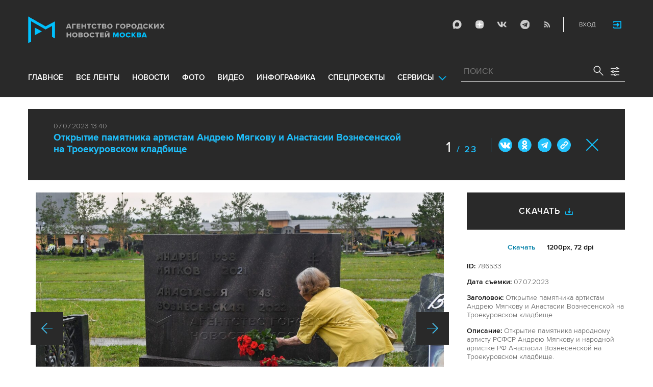

--- FILE ---
content_type: text/html; charset=utf-8
request_url: https://www.mskagency.ru/photobank/786533
body_size: 14451
content:
<!DOCTYPE html>
<html xmlns="http://www.w3.org/1999/xhtml" xml:lang="ru" lang="ru">
<head>
  <title>Агентство городских новостей «Москва» - Фотобанк</title>
  <link href="/favicon.ico" rel="icon" type="image/x-icon"/>
  <meta http-equiv="Content-Language" content="ru"/>

  <meta name="title" content="Агентство городских новостей «Москва» - Фотобанк">

    <link rel="canonical" href="https://www.mskagency.ru/photobank/786533"/>



  <meta charset="utf-8">
  <meta http-equiv="X-UA-Compatible" content="IE=edge">
  <meta name="author" content="">


  <meta name="viewport" content="width=device-width, initial-scale=1.0, user-scalable=0">
  <meta http-equiv="Content-Type" content="text/html; charset=utf-8" />
  <meta name="format-detection" content="telephone=no" />

    <link rel="preload" href="/fonts/ProximaNova-Regular.woff2" as="font" type="font/woff" crossorigin="anonymous">
    <link rel="preload" href="/fonts/ProximaNova-Semibold.woff2" as="font" type="font/woff" crossorigin="anonymous">
    <link rel="preload" href="/fonts/ProximaNova-Bold.woff2" as="font" type="font/woff" crossorigin="anonymous">
    
    <link as="style" href="/css/fonts.css?v=1769540713" rel="preload" />
    <link rel="stylesheet" href="/css/fonts.css?v=1769540713" />
    <link as="style" href="/css/style_19.css?v=1769540713" rel="preload" />
    <link rel="stylesheet" href="/css/style_19.css?v=1769540713" />

    <link rel="stylesheet" href="/css/adaptive_1280.css?v=1769540713" />


  <link rel="stylesheet" type="text/css" href="/js_19/slick/slick.css"/>
  <link rel="stylesheet" type="text/css" href="/js_19/jquery.modal/jquery.modal.css"/>

  <script src="/js_19/jquery-3.4.1.min.js?v=1769540713" type="text/javascript"></script>
  <script src="/js_19/jquery.maskedinput.min.js?v=1769540713"></script>
  <script src="/js_19/slick/slick.min.js?v=1769540713" type="text/javascript"></script>
  <script src="/js_19/infinite-scroll.pkgd.min.js?v=1769540713" type="text/javascript"></script>
  <script src="/js_19/jquery.modal/jquery.modal.js?v=1769540713" type="text/javascript"></script>
  <script src="/js_19/scripts.js?v=1769540713" type="text/javascript"></script>


  <link rel="stylesheet" href="/css/jcarousel-tango-skin.css" type="text/css" media="all" />

  <script src="/js/jquery.cookie.js?v=1769540713" type="text/javascript"></script>
  <script src="/js/jquery.ac.js?v=1769540713" type="text/javascript"></script>
  <script type="text/javascript" src="/js/jquery.form-v20140218.min.js?v=1769540713"></script>

  <!--<script src="/js/handlebars.runtime.js?v=1769540713" type="text/javascript"></script>-->
  <script src="/js/handlebars.js?v=1769540713" type="text/javascript"></script>


    <script src="/js/mustache.js?v=1769540713" type="text/javascript"></script>

  <!--<script type="text/javascript" src="/fancybox/jquery.fancybox-1.3.4.js"></script>
  <link rel="stylesheet" href="/fancybox/jquery.fancybox-1.3.4.css" type="text/css" media="screen" />//-->

  <link rel="stylesheet" href="/fancybox2/jquery.fancybox.css" type="text/css" media="screen" />
  <script type="text/javascript" src="/fancybox2/jquery.fancybox.pack.js?v=1769540713"></script>
  <link rel="stylesheet" href="/fancybox2/jquery.fancybox_popup.css" type="text/css" media="screen" />



  <script src="/js/main.js?v=1769540713" type="text/javascript"></script>


    <script src="/js/mediaDownloadIntroduceCl.js?v=1769540713"></script>
  <script type="text/javascript" src="/js/lib/period_picker/jquery.periodpicker.full.min.js?v=1769540713"></script>
  <link rel="stylesheet" href="/js/lib/period_picker//jquery.periodpicker.css" type="text/css" media="all" />

  <script type="text/javascript" src="/js/select2/js/select2.js?v=1769540713"></script>
  <script type="text/javascript" src="/js/select2/js/i18n/ru.js?v=1769540713"></script>
  <link rel="stylesheet" href="/js/select2/css/select2.css" type="text/css" media="all" />


  <script type="text/javascript" src="/js/jquery.query-object.js?v=1769540713"></script>


  <script src="/js/windows.js?v=1769540713"></script>


  <!--<script type="text/javascript" src="/js/auth/jquery.maskedinput-1.2.2.min.js"></script>-->
  <script type="text/javascript" src="/js/auth/jquery.s-bvalidator-yc.js?v=1769540713"></script>
  <script type="text/javascript" src="/js/auth/s-validate.options.js?v=1769540713"></script>
  <script type="text/javascript" src="/js/auth/modifier.js?v=1769540713"></script>






</head>

<body class="stretch">
  <header class="stretch">
  <div class="inside">
    <a class="mobile-menu-button">Меню</a>
    <a class="mobile-search-button">Поиск</a>
    <a class="mobile-social-button">Мы в соцсетях</a>
    <a href="/" class="logo" title="Агентство городских новостей «Москва»">Агентство городских новостей «Москва»</a>

    <div id="AuthBar" class="auth">
  <div id="login-popup-container"></div>
  <div id="infobar-container"></div>
</div>
<script>
    $.get( "/user/infobar_xhr", function(data) {
        $('#infobar-container').html(data)
    });
</script>


    <div class="social">
      <a href="https://max.ru/moscownewsagency" class="max" target="_blank">Max</a>
<a href="https://dzen.ru/mskagency" class="dzen" target="_blank">ДЗЭН</a>
<a href="https://vk.com/mskagency" class="vk" target="_blank">Vkontakte</a>
<a href="https://t.me/moscownewsagency" class="tg" target="_blank">Telegram</a>
<a href="/rss2" class="rss">RSS</a>

    </div>

    <div class="search-open">
      <a class="search-open__button"></a>
    </div>
    <div class="clear"></div>

    <div class="menu-container">
      <div class="menu">
  <ul class="topmenu">

    <li class="menu-1-item"><a href="/" rel='home'>Главное</a> </li>
    <li class="menu-1-item"><a href="/lenta" rel='all' data-ftype="all">все ленты</a> </li>
    <li class="menu-1-item"><a href="/lenta?type=text" rel='text' data-ftype="text">новости</a></li>
    <li class="menu-1-item"><a href="/lenta?type=photo" rel='photo' data-ftype="photo">фото</a></li>
    <li class="menu-1-item"><a href="/lenta?type=video" rel='video' data-ftype="video">видео</a></li>
    <li class="menu-1-item"><a href="/lenta?type=infographics" rel='infographics' data-ftype="infographics">инфографика</a></li>
    <li class="menu-1-item "><a href="/longreads" rel='longreads'>Спецпроекты</a></li>
    <li class="relative">
      <a href="#" class="service_link">Сервисы</a>
      <div class="service_menu_overlay"></div>
      <div class="service_menu">
        <ul>
          <li class="menu-1-item"><a href="/broadcasts/" rel='broadcast'>Трансляции</a></li>
          <li><a href="https://presscenter.mskagency.ru/" target="_blank">Пресс-центр</a></li>
          <li class="menu-1-item"><a href="/show-map" rel='map'>Карта событий</a></li>
          <li class="menu-1-item"><a href="/calendar" rel='calendar'>Календарь</a></li>
          <li class="menu-1-item"><a href="/about/" rel='about'>О нас </a></li>
          <li class="menu-1-item"><a href="/contacts/" rel='contacts'>Контакты</a></li>
        </ul>
      </div>
    </li>
  </ul>
</div>

    </div>

    <div class="search_wrapper">
      
<div class="search">
  <span>ПОИСК</span>
  <input type="text" name="criteria" class="text" value="" placeholder="ПОИСК" autocomplete="off">
  <input type="submit" name="" class="submit search-submit">

  <div class="settings">
    <a></a>
  </div>
  <a class="close"></a>
  <div class="strict-search-container">
    <div class="strict-search">
      <label>
        <input type="checkbox" name=""> Строгий поиск</label>
      </label>
    </div>
  </div>
</div>

<div class="clear"></div>
<div class="mini-suggest__overlay mini-suggest__overlay_visible_"></div>

<div class="advanced-search-popup adasdasd12423">
  <div class="advanced-search-popup__wrapper2">
    <div class="advanced-search-popup__wrapper">
      <div class="advanced-search-popup__form">

        <div class="form-item-line">
          <label>Дата</label>
          <div class="input-container">
            <input class='periodpicker' type="text" name="" id="from" value="">
            <input type="text" name="" id="to" value="">
          </div>
        </div>
        <!--
                            <div class="form-item-line">
                                <label>Ориентация</label>
                                <div class="input-container">
                                    <select id="orientationSelect" name="dummy">
                                        <option value="vertical">Вертикально</option>
                                        <option value="horizontal">Горизонтально</option>
                                    </select>
                                </div>
                            </div>
        -->
        <div class="form-item-line">
          <label>Фотографы</label>
          <div class="input-container">
            <select id="photographerSelect" multiple="multiple" name="photographer_id" style="width: 110px">
                <option value="277">Авилов Александр</option>
                <option value="395">Белицкий Дмитрий</option>
                <option value="153">Ведяшкин Сергей</option>
                <option value="309">Воронин Денис</option>
                <option value="347">Гришкин Денис</option>
                <option value="140">Зыков Кирилл</option>
                <option value="302">Иванко Игорь</option>
                <option value="287">Кардашов Антон</option>
                <option value="227">Киселев Сергей</option>
                <option value="389">Кузьмичёнок Василий</option>
                <option value="274">Кульгускин Роман</option>
                <option value="405">Лукина Мария</option>
                <option value="225">Любимов Андрей</option>
                <option value="7683">Нафикова Светлана</option>
                <option value="141">Никеричев Андрей</option>
                <option value="357">Новиков Владимир</option>
                <option value="374">Новосильцев Артур</option>
                <option value="322">Сандурская Софья</option>
                <option value="370">Тихонова Пелагия</option>
                <option value="385">Чингаев Ярослав</option>
                <option value="286">Мобильный репортер</option>
                <option value="295">Москва 24</option>
            </select>
          </div>
        </div>

        <div class="form-item-line">
          <label>Теги</label>
          <div class="input-container search-form-input-container">
            <select id="tagsSelect" multiple="multiple" name="tag" style="width: 110px">
            </select>
          </div>
        </div>

        <div class="form-item-line">
          <label>Рубрики:</label>
          <div class="input-container">
            <select id="rubricsSelect" multiple="multiple" name="rubric" style="width: 110px">
                <option value="11">Происшествия</option>
                <option value="3">Политика</option>
                <option value="10">Культура</option>
                <option value="5">Экономика</option>
                <option value="12">Строительство</option>
                <option value="7">Общество</option>
                <option value="13">Транспорт</option>
                <option value="14">Технологии</option>
                <option value="9">Спорт</option>
            </select>
          </div>
        </div>

        <div class="form-item-line">
          <label>Сортировка</label>
          <div class="input-container">
            <select id="orderSelect" name="order" style="width: 110px">
              <option  selected="selected" value="">Хронология</option>
              <option  value="relevance">Релевантность</option>
            </select>
          </div>
        </div>

        <div class="form-item-line">
          <label>Тип</label>
          <div class="input-container">
            <select id="typesSelect" name="type" style="width: 110px">
              <option  selected="selected" value="">Все</option>
              <option  value="photo">Фото</option>
              <option  value="video">Видео</option>
              <option  value="text">Новости</option>
              <option  value="infographics">Инфографика</option>
              <option  value="photo_files">Фотографии</option>
            </select>
          </div>
        </div>


        <div class="form-item-line">
          <label style="line-height: 20px;">Строгий поиск</label>
          <div class="input-container">
            <div class="SelectCustom">
              <input type="checkbox" class="styled" id="strictSearch" name="strict" value="1" >
            </div>
          </div>
        </div>
        <div class="form-item-line form-item-line-single_line">
          <label>или номер файла</label>
          <div class="input-container">
            <input class='bank_id__field' type="text" name="bank_id" id="bank_id" value="">
          </div>
        </div>
        <style>
            .advanced-search-popup .form-item-line.form-item-line-single_line {
                display: block;
                flex-basis: 100%;
                margin-top: 10px;
                padding-top: 16px;
                border-top: 1px solid #0083ad;
            }

            .advanced-search-popup .form-item-line.form-item-line-single_line label {
                width: 290px;
            }

            .advanced-search-popup .form-item-line .input-container .bank_id__field {
                box-sizing: border-box;
                /*background: transparent;*/
                border: none;
                outline: 0;
                color: #06618e;
                font-size: 18px;
                font-weight: normal;
                padding: 0 13px;
                height: 37px;
                margin: 0;
                width: 100% !important;
            }
        </style>
      </div>
      <div class="advanced-search-popup__buttons">
        <input id="reset_filter" type="reset" name="" value="Сбросить" class="button-reset">
        <input type="button" value="Применить" class="search-submit"/>
      </div>
    </div>
    <p class="close-form">Закрыть</p>
  </div>
</div>

<script>
    $(document).on('click', '.search-submit', function(e) {
        let params = {};
        let query  = []
        var url = location.origin + '?'
        if (!$('[name=bank_id]').val()) {
            url = '/search/?';
            if ($('#rubricsSelect').val().length) {
                query.push('rubric=' + encodeURIComponent($('#rubricsSelect').val().join(',')))
            }
            if ($('[name=type]').val()) {
                query.push('type=' + encodeURIComponent($('[name=type]').val()))
            }
            if ($('[name=order]').val()) {
                query.push('order=' + encodeURIComponent($('[name=order]').val()))
            }
            if ($('[name=tag]').val().length) {
                query.push('tag=' + encodeURIComponent($('[name=tag]').val().join(',')))
            }
            if ($('[name=criteria]').val()) {
                query.push('criteria=' + encodeURIComponent($('[name=criteria]').val()))
            }
            if ($('#photographerSelect').val().length) {
                query.push('photographer_id=' + encodeURIComponent($('#photographerSelect').val().join(',')))
            }
            if ($('#strictSearch').prop('checked')) {
                query.push('strict=1')
            }
            if ($('#eridSearch').prop('checked')) {
                query.push('with_erid=1')
            }
            let period = $('.periodpicker').periodpicker('valueStringStrong')
            if (period) {
                let from_to = period.split('-')
                query.push('from=' + from_to[0])
                query.push('to=' + from_to[1])
            }
            submitSearchMain(url + query.join('&'))
        } else {
            query.push('bank_id=' + encodeURIComponent($('[name=bank_id]').val()));
            submitSearchMain('/photobank/list' + '?' + query.join('&'))
        }
    })
    $(document).ready(function(){
        $('#orientationSelect').select2({
            minimumResultsForSearch: Infinity,
        });
        $('#photographerSelect').select2({
        });
        $('#tagsSelect').select2({
            ajax: {
                // url: '/tags/list',
                url: '/cms/suggest?model=Tag',
                dataType:'json',
                data: function (params) {
                    var query = {
                        term: params.term,
                    }
                    return query;
                },
                processResults: function (data) {
                    console.log (data)
                    var results = [];
                    $.each(data, function (index, datum) {
                        console.log (datum)
                        results.push({
                            id: datum.id,
                            text: datum.value
                        });
                    });

                    return {
                        results: results
                    };
                },
            }
        });
        $('#rubricsSelect').select2();
        $('#orderSelect').select2({
            minimumResultsForSearch: Infinity,
        });
        $('#typesSelect').select2({
            minimumResultsForSearch: Infinity,
        });
        $('.periodpicker').periodpicker({
            lang: 'ru',
            formatDate: 'DD.MM.YYYY',
            end: '#to',
        });
    })
</script>
    </div>
  </div>
</header>



<script>

    $( document ).ready(function() {


        $( "input[name='criteria']" ).focus( function () {
            $( '.mini-suggest__overlay' ).addClass( 'mini-suggest__overlay_visible' );
            $( '.search_wrapper' ).addClass( 'search_wrapper_overlay' );
            $( '.strict-search-container' ).addClass('active');
            if ($('.advanced-search-popup').hasClass('active')) {
                $( '.strict-search-container' ).removeClass('active');
                $( '.mini-suggest__overlay' ).removeClass( 'mini-suggest__overlay_visible' );
            }
        } );

        $('.search_wrapper .settings a').click( function () {
            $( '.mini-suggest__overlay' ).removeClass( 'mini-suggest__overlay_visible' );
            $( '.search_wrapper' ).removeClass( 'search_wrapper_overlay' );
            if ($('.advanced-search-popup').hasClass('active')) {
                $('.advanced-search-popup').removeClass('active');
                $( '.strict-search-container' ).addClass('active');
            }  else {
                $('.advanced-search-popup').addClass('active');
                $( ".advanced-search-popup" ).focus();
            }
            if ($( '.strict-search-container' ).hasClass('active')) {
                $( '.strict-search-container' ).removeClass('active');
            }  else {
                $( '.strict-search-container' ).removeClass('active');
            }
        } );

        $('.advanced-search-popup .close-form').click(function() {
            $( '.advanced-search-popup' ).removeClass('active');
        });

        $( ".mini-suggest__overlay" ).click( function () {
            $( '.mini-suggest__overlay' ).removeClass( 'mini-suggest__overlay_visible' );
            $( '.search_wrapper' ).removeClass( 'search_wrapper_overlay' );
            // $( '.strict-search-container' ).hide();
            $( '.strict-search-container' ).removeClass('active');
        } );


        $('.strict-search input').click( function () {
            if ($('.strict-search input').is(":checked")) {
                $('#strictSearch').prop('checked', true);
            }
            else {
                $('#strictSearch').prop('checked', false);
            }
        } );
        $('#strictSearch').click( function () {
            if ($('#strictSearch').is(":checked")) {
                $('.strict-search input').prop('checked', true);
            } else {
                $('.strict-search input').prop('checked', false);
            }
        } );

        if ($('#strictSearch').is(":checked")) {
            $('.strict-search input').prop('checked', true);
        } else {
            $('.strict-search input').prop('checked', false);
        }
        $('.erid-search input').click( function () {
            if ($('.erid-search input').is(":checked")) {
                $('#eridSearch').prop('checked', true);
            }
            else {
                $('#eridSearch').prop('checked', false);
            }
        } );
        $('#eridSearch').click( function () {
            if ($('#eridSearch').is(":checked")) {
                $('.erid-search input').prop('checked', true);
            } else {
                $('.erid-search input').prop('checked', false);
            }
        } );

        if ($('#eridSearch').is(":checked")) {
            $('.erid-search input').prop('checked', true);
        } else {
            $('.erid-search input').prop('checked', false);
        }
    });

</script>

<style>
    .mini-suggest__overlay {
        position: absolute;
        z-index: 1;
        top: 0;
        left: 0;
        visibility: hidden;
        width: 100vw;
        height: 100vh;
        opacity: 0;
        background: #fff;
        transition: opacity .2s ease-out;
    }
    .mini-suggest__overlay_visible {
        visibility: visible;
        opacity: 1;
    }
    .mini-suggest__overlay {
        position: fixed;
        height: 100vh;
        width: 100vw !important;
        cursor: pointer;
        /*background-color: rgba(31,31,32,.22);*/
        background-color: rgba(31,31,32,.8);
    }
    .mini-suggest__overlay_visible {
        opacity: .5;
    }
    .mini-suggest__overlay {
        z-index: 1000 !important;
    }

    .search_wrapper_overlay {
        background-color: rgba(70,70,70,.8);
    }
    .search_wrapper_overlay * {
        z-index: 1002;
    }
</style>




<style>
    .content .list li .time .s-date {display: none;}
    header.no-transition {transition: none !important;}
    header.no-transition .inside{transition: none !important;}
    header.no-transition .inside .logo {transition: none !important;}
    header.no-transition .inside .mobile-menu-button {transition: none !important;}
    header.no-transition .inside .menu {transition: none !important;}
    header.no-transition .inside .topmenu {transition: none !important;}
    header.no-transition .inside .topmenu li {transition: none !important;}
    header.no-transition .inside .search_wrapper {transition: none !important;}
</style>

<script>
    $( document ).ready(function() {
        $('header').addClass('no-transition');
        let params = $('.search-words .search-params').width();
        let padding_watch = function () {
            let searhchH1 = $('.search-words h1').width();
            let searhClose = $('.search-params-close').width();
            let searhHead = $('.search-words .head').width();
            if((searhHead -searhchH1 -searhClose - params) <= 40 ) {
                $( ".search-words .head" ).css( "display", 'block' );
                $( ".search-words .head" ).css( "paddingRight", 0 );
            } else {
                $( ".search-words .head" ).css( "display", 'flex' );
                //$( ".search-words .head" ).css( "paddingRight", '130px');

            }
            let searchPageHeadingHeight = $('.search-box.search-words').height();
            $('html > body.search-results-page').css({ paddingTop :  210 + 15 + searchPageHeadingHeight + 'px' });
        };
        $(window).on('load resize scroll', padding_watch);
        padding_watch();
        var lastScrollTop = 0;
        $(window).on('load resize scroll', function () {
            var posit = $(this).scrollTop();
            if(posit > lastScrollTop) {
                if (posit > 600) {
                    $('.logo').addClass('right');
                    $('.mobile-menu-button').addClass('active');
                    $('header').removeClass('with-menu');
                    $('.search-box').removeClass('with-menu');
                }
            } else {
                if (posit > 600) {
                    $('header').addClass('with-menu');
                    $('.search-box').addClass('with-menu');
                } else {
                    $('header').removeClass('with-menu');
                    $('.search-box').removeClass('with-menu');
                }
            }
            header123()
            function header123() {
                if ( $(document).scrollTop() <=600) {
                    $('.logo').removeClass('right');
                    $('header .mobile-menu-button').removeClass('active');
                }
                if ($(document).scrollTop() > 200) {
                    $('body').addClass('little');
                    $('header').addClass('little-menu');
                    $('header').removeClass('without-menu');
                    $('.search-box').addClass('little-menu');
                    $('.search-box').removeClass('without-menu');
                } else {
                    $('body').removeClass('littl-e');
                    $('header').removeClass('little-menu');
                    $('header').removeClass('without-menu');
                    $('.search-box').removeClass('little-menu');
                    $('.search-box').removeClass('without-menu');
                }
                if ($(document).scrollTop() > 600) {
                    $('header').addClass('without-menu');
                    $('.search-box').addClass('without-menu');
                }
            }
            lastScrollTop = posit;
            $('header').removeClass('no-transition');
        });
        $( ".mobile-menu-button" ).click(function() {
            $('header').toggleClass('with-menu');
            $('.search-box').toggleClass('with-menu');
        });
    });

</script>
<script type="text/javascript">
    // $(window).bind("load", function() {
    //     $( "body.stretch" ).css( "display", 'flex' );
    // });
</script>

<a name="c"></a>
<main class="stretch">
  <div class="content">
    <div class="photo-popup">
  <div class="material-popup__header">
    <p class="datetime">
        07.07.2023 13:40
    </p>
    <h2 class="title">
        <a href="/materials/3311971" style="color: #1fbffb;font-size: 19px;font-weight: bold;text-decoration:none;">Открытие памятника артистам Андрею Мягкову и Анастасии Вознесенской на Троекуровском кладбище</a>
    </h2>
    <div class="mp__share">
      <div class="share2 js-share-button"></div>
      <div class="social social-inline-inner js-social"><a class="vk">Вконтакте</a><a class="ok">ОК</a><a class="tg">Telegram</a><a class="link" title="Скопировать ссылку https://www.mskagency.ru/photobank/786533" onclick="navigator.clipboard.writeText('https://www.mskagency.ru/photobank/786533');alert('Ссылка скопирована в буфер обмена.');return false;
      ">#</a></div>
    </div>
      <p class="number"><span>1</span>
        / 23</p>
    <!--<p class="share">Поделиться</p>-->
    <p class="close"><a href="/materials/3311971">Закрыть</a></p>
  </div>

  <div class="photo-popup__colswrapper">
    <div class="photo-popup__leftcolumn">
      <div class="slider">
<!--        <div class="photowrapper"><a href="https://www.mskagency.ru/b/c/830543.jpg" class="fancy-gallery" rel="gal" title="Открытие памятника народному артисту РСФСР Андрею Мягкову и народной артистке РФ Анастасии Вознесенской на Троекуровском кладбище." el_id="830543" data-index="830546" data-href="https://www.mskagency.ru/b/c/a/830543.jpg" data-dtype="1" data-dplace="217" data-dmaterial="3311971" data-fid="786533" data-dfile="830543" data-photographer="Сергей Киселев"><img src="https://www.mskagency.ru/b/c/830543.1200x1200p.jpg" /></a></div>-->
              <div class="photowrapper"><a href="https://www.mskagency.ru/b/c/830543.jpg" class="fancy-gallery" rel="gal" title="Открытие памятника народному артисту РСФСР Андрею Мягкову и народной артистке РФ Анастасии Вознесенской на Троекуровском кладбище." el_id="830543" data-index="830546" data-href="https://www.mskagency.ru/b/c/a/830543.jpg" data-dtype="1" data-dplace="217" data-dmaterial="3311971" data-fid="786533" data-dfile="830543" data-photographer="Сергей Киселев"><img src="https://www.mskagency.ru/b/c/830543.1200x1200p.jpg" /></a></div>
              <div class="photowrapper"><a href="https://www.mskagency.ru/b/c/830527.jpg" class="fancy-gallery" rel="gal" title="Скульптор Андрей Налич на церемонии открытия памятника народному артисту РСФСР Андрею Мягкову и народной артистке РФ Анастасии Вознесенской на Троекуровском кладбище." el_id="830527" data-index="830546" data-href="https://www.mskagency.ru/b/c/a/830527.jpg" data-dtype="1" data-dplace="217" data-dmaterial="3311971" data-fid="786534" data-dfile="830527" data-photographer="Сергей Киселев"><img src="https://www.mskagency.ru/b/c/830527.1200x1200p.jpg" /></a></div>
              <div class="photowrapper"><a href="https://www.mskagency.ru/b/c/830529.jpg" class="fancy-gallery" rel="gal" title="Открытие памятника народному артисту РСФСР Андрею Мягкову и народной артистке РФ Анастасии Вознесенской на Троекуровском кладбище." el_id="830529" data-index="830546" data-href="https://www.mskagency.ru/b/c/a/830529.jpg" data-dtype="1" data-dplace="217" data-dmaterial="3311971" data-fid="786535" data-dfile="830529" data-photographer="Сергей Киселев"><img src="https://www.mskagency.ru/b/c/830529.1200x1200p.jpg" /></a></div>
              <div class="photowrapper"><a href="https://www.mskagency.ru/b/c/830530.jpg" class="fancy-gallery" rel="gal" title="Племянница актрисы Анастасии Вознесенской Екатерина Фурсова на церемонии открытия памятника народному артисту РСФСР Андрею Мягкову и народной артистке РФ Анастасии Вознесенской на Троекуровском кладбище." el_id="830530" data-index="830546" data-href="https://www.mskagency.ru/b/c/a/830530.jpg" data-dtype="1" data-dplace="217" data-dmaterial="3311971" data-fid="786536" data-dfile="830530" data-photographer="Сергей Киселев"><img src="https://www.mskagency.ru/b/c/830530.1200x1200p.jpg" /></a></div>
              <div class="photowrapper"><a href="https://www.mskagency.ru/b/c/830545.jpg" class="fancy-gallery" rel="gal" title="Открытие памятника народному артисту РСФСР Андрею Мягкову и народной артистке РФ Анастасии Вознесенской на Троекуровском кладбище." el_id="830545" data-index="830546" data-href="https://www.mskagency.ru/b/c/a/830545.jpg" data-dtype="1" data-dplace="217" data-dmaterial="3311971" data-fid="786537" data-dfile="830545" data-photographer="Сергей Киселев"><img src="https://www.mskagency.ru/b/c/830545.1200x1200p.jpg" /></a></div>
              <div class="photowrapper"><a href="https://www.mskagency.ru/b/c/830532.jpg" class="fancy-gallery" rel="gal" title="Открытие памятника народному артисту РСФСР Андрею Мягкову и народной артистке РФ Анастасии Вознесенской на Троекуровском кладбище." el_id="830532" data-index="830546" data-href="https://www.mskagency.ru/b/c/a/830532.jpg" data-dtype="1" data-dplace="217" data-dmaterial="3311971" data-fid="786538" data-dfile="830532" data-photographer="Сергей Киселев"><img src="https://www.mskagency.ru/b/c/830532.1200x1200p.jpg" /></a></div>
              <div class="photowrapper"><a href="https://www.mskagency.ru/b/c/830544.jpg" class="fancy-gallery" rel="gal" title="Открытие памятника народному артисту РСФСР Андрею Мягкову и народной артистке РФ Анастасии Вознесенской на Троекуровском кладбище." el_id="830544" data-index="830546" data-href="https://www.mskagency.ru/b/c/a/830544.jpg" data-dtype="1" data-dplace="217" data-dmaterial="3311971" data-fid="786539" data-dfile="830544" data-photographer="Сергей Киселев"><img src="https://www.mskagency.ru/b/c/830544.1200x1200p.jpg" /></a></div>
              <div class="photowrapper"><a href="https://www.mskagency.ru/b/c/830546.jpg" class="fancy-gallery" rel="gal" title="Открытие памятника народному артисту РСФСР Андрею Мягкову и народной артистке РФ Анастасии Вознесенской на Троекуровском кладбище." el_id="830546" data-index="830546" data-href="https://www.mskagency.ru/b/c/a/830546.jpg" data-dtype="1" data-dplace="217" data-dmaterial="3311971" data-fid="786540" data-dfile="830546" data-photographer="Сергей Киселев"><img src="https://www.mskagency.ru/b/c/830546.1200x1200p.jpg" /></a></div>
              <div class="photowrapper"><a href="https://www.mskagency.ru/b/c/830536.jpg" class="fancy-gallery" rel="gal" title="Открытие памятника народному артисту РСФСР Андрею Мягкову и народной артистке РФ Анастасии Вознесенской на Троекуровском кладбище." el_id="830536" data-index="830546" data-href="https://www.mskagency.ru/b/c/a/830536.jpg" data-dtype="1" data-dplace="217" data-dmaterial="3311971" data-fid="786541" data-dfile="830536" data-photographer="Сергей Киселев"><img src="https://www.mskagency.ru/b/c/830536.1200x1200p.jpg" /></a></div>
              <div class="photowrapper"><a href="https://www.mskagency.ru/b/c/830533.jpg" class="fancy-gallery" rel="gal" title="Открытие памятника народному артисту РСФСР Андрею Мягкову и народной артистке РФ Анастасии Вознесенской на Троекуровском кладбище." el_id="830533" data-index="830546" data-href="https://www.mskagency.ru/b/c/a/830533.jpg" data-dtype="1" data-dplace="217" data-dmaterial="3311971" data-fid="786542" data-dfile="830533" data-photographer="Сергей Киселев"><img src="https://www.mskagency.ru/b/c/830533.1200x1200p.jpg" /></a></div>
              <div class="photowrapper"><a href="https://www.mskagency.ru/b/c/830534.jpg" class="fancy-gallery" rel="gal" title="Ректор Школы-студии МХАТ Игорь Золотовицкий на церемонии открытия памятника народному артисту РСФСР Андрею Мягкову и народной артистке РФ Анастасии Вознесенской на Троекуровском кладбище." el_id="830534" data-index="830546" data-href="https://www.mskagency.ru/b/c/a/830534.jpg" data-dtype="1" data-dplace="217" data-dmaterial="3311971" data-fid="786543" data-dfile="830534" data-photographer="Сергей Киселев"><img src="https://www.mskagency.ru/b/c/830534.1200x1200p.jpg" /></a></div>
              <div class="photowrapper"><a href="https://www.mskagency.ru/b/c/830541.jpg" class="fancy-gallery" rel="gal" title="Открытие памятника народному артисту РСФСР Андрею Мягкову и народной артистке РФ Анастасии Вознесенской на Троекуровском кладбище." el_id="830541" data-index="830546" data-href="https://www.mskagency.ru/b/c/a/830541.jpg" data-dtype="1" data-dplace="217" data-dmaterial="3311971" data-fid="786544" data-dfile="830541" data-photographer="Сергей Киселев"><img src="https://www.mskagency.ru/b/c/830541.1200x1200p.jpg" /></a></div>
              <div class="photowrapper"><a href="https://www.mskagency.ru/b/c/830539.jpg" class="fancy-gallery" rel="gal" title="Открытие памятника народному артисту РСФСР Андрею Мягкову и народной артистке РФ Анастасии Вознесенской на Троекуровском кладбище." el_id="830539" data-index="830546" data-href="https://www.mskagency.ru/b/c/a/830539.jpg" data-dtype="1" data-dplace="217" data-dmaterial="3311971" data-fid="786545" data-dfile="830539" data-photographer="Сергей Киселев"><img src="https://www.mskagency.ru/b/c/830539.1200x1200p.jpg" /></a></div>
              <div class="photowrapper"><a href="https://www.mskagency.ru/b/c/830528.jpg" class="fancy-gallery" rel="gal" title="Актер Владимир Тимофеев на церемонии открытия памятника народному артисту РСФСР Андрею Мягкову и народной артистке РФ Анастасии Вознесенской на Троекуровском кладбище." el_id="830528" data-index="830546" data-href="https://www.mskagency.ru/b/c/a/830528.jpg" data-dtype="1" data-dplace="217" data-dmaterial="3311971" data-fid="786546" data-dfile="830528" data-photographer="Сергей Киселев"><img src="https://www.mskagency.ru/b/c/830528.1200x1200p.jpg" /></a></div>
              <div class="photowrapper"><a href="https://www.mskagency.ru/b/c/830540.jpg" class="fancy-gallery" rel="gal" title="Открытие памятника народному артисту РСФСР Андрею Мягкову и народной артистке РФ Анастасии Вознесенской на Троекуровском кладбище." el_id="830540" data-index="830546" data-href="https://www.mskagency.ru/b/c/a/830540.jpg" data-dtype="1" data-dplace="217" data-dmaterial="3311971" data-fid="786547" data-dfile="830540" data-photographer="Сергей Киселев"><img src="https://www.mskagency.ru/b/c/830540.1200x1200p.jpg" /></a></div>
              <div class="photowrapper"><a href="https://www.mskagency.ru/b/c/830537.jpg" class="fancy-gallery" rel="gal" title="Открытие памятника народному артисту РСФСР Андрею Мягкову и народной артистке РФ Анастасии Вознесенской на Троекуровском кладбище." el_id="830537" data-index="830546" data-href="https://www.mskagency.ru/b/c/a/830537.jpg" data-dtype="1" data-dplace="217" data-dmaterial="3311971" data-fid="786548" data-dfile="830537" data-photographer="Сергей Киселев"><img src="https://www.mskagency.ru/b/c/830537.1200x1200p.jpg" /></a></div>
              <div class="photowrapper"><a href="https://www.mskagency.ru/b/c/830538.jpg" class="fancy-gallery" rel="gal" title="Открытие памятника народному артисту РСФСР Андрею Мягкову и народной артистке РФ Анастасии Вознесенской на Троекуровском кладбище." el_id="830538" data-index="830546" data-href="https://www.mskagency.ru/b/c/a/830538.jpg" data-dtype="1" data-dplace="217" data-dmaterial="3311971" data-fid="786549" data-dfile="830538" data-photographer="Сергей Киселев"><img src="https://www.mskagency.ru/b/c/830538.1200x1200p.jpg" /></a></div>
              <div class="photowrapper"><a href="https://www.mskagency.ru/b/c/830531.jpg" class="fancy-gallery" rel="gal" title="Открытие памятника народному артисту РСФСР Андрею Мягкову и народной артистке РФ Анастасии Вознесенской на Троекуровском кладбище." el_id="830531" data-index="830546" data-href="https://www.mskagency.ru/b/c/a/830531.jpg" data-dtype="1" data-dplace="217" data-dmaterial="3311971" data-fid="786550" data-dfile="830531" data-photographer="Сергей Киселев"><img src="https://www.mskagency.ru/b/c/830531.1200x1200p.jpg" /></a></div>
              <div class="photowrapper"><a href="https://www.mskagency.ru/b/c/830526.jpg" class="fancy-gallery" rel="gal" title="Открытие памятника народному артисту РСФСР Андрею Мягкову и народной артистке РФ Анастасии Вознесенской на Троекуровском кладбище." el_id="830526" data-index="830546" data-href="https://www.mskagency.ru/b/c/a/830526.jpg" data-dtype="1" data-dplace="217" data-dmaterial="3311971" data-fid="786551" data-dfile="830526" data-photographer="Сергей Киселев"><img src="https://www.mskagency.ru/b/c/830526.1200x1200p.jpg" /></a></div>
              <div class="photowrapper"><a href="https://www.mskagency.ru/b/c/830547.jpg" class="fancy-gallery" rel="gal" title="Ректор Школы-студии МХАТ Игорь Золотовицкий на церемонии открытия памятника народному артисту РСФСР Андрею Мягкову и народной артистке РФ Анастасии Вознесенской на Троекуровском кладбище." el_id="830547" data-index="830546" data-href="https://www.mskagency.ru/b/c/a/830547.jpg" data-dtype="1" data-dplace="217" data-dmaterial="3311971" data-fid="786552" data-dfile="830547" data-photographer="Сергей Киселев"><img src="https://www.mskagency.ru/b/c/830547.1200x1200p.jpg" /></a></div>
              <div class="photowrapper"><a href="https://www.mskagency.ru/b/c/830542.jpg" class="fancy-gallery" rel="gal" title="Ректор Школы-студии МХАТ Игорь Золотовицкий на церемонии открытия памятника народному артисту РСФСР Андрею Мягкову и народной артистке РФ Анастасии Вознесенской на Троекуровском кладбище." el_id="830542" data-index="830546" data-href="https://www.mskagency.ru/b/c/a/830542.jpg" data-dtype="1" data-dplace="217" data-dmaterial="3311971" data-fid="786553" data-dfile="830542" data-photographer="Сергей Киселев"><img src="https://www.mskagency.ru/b/c/830542.1200x1200p.jpg" /></a></div>
              <div class="photowrapper"><a href="https://www.mskagency.ru/b/c/830548.jpg" class="fancy-gallery" rel="gal" title="Открытие памятника народному артисту РСФСР Андрею Мягкову и народной артистке РФ Анастасии Вознесенской на Троекуровском кладбище." el_id="830548" data-index="830546" data-href="https://www.mskagency.ru/b/c/a/830548.jpg" data-dtype="1" data-dplace="217" data-dmaterial="3311971" data-fid="786554" data-dfile="830548" data-photographer="Сергей Киселев"><img src="https://www.mskagency.ru/b/c/830548.1200x1200p.jpg" /></a></div>
              <div class="photowrapper"><a href="https://www.mskagency.ru/b/c/830535.jpg" class="fancy-gallery" rel="gal" title="Открытие памятника народному артисту РСФСР Андрею Мягкову и народной артистке РФ Анастасии Вознесенской на Троекуровском кладбище." el_id="830535" data-index="830546" data-href="https://www.mskagency.ru/b/c/a/830535.jpg" data-dtype="1" data-dplace="217" data-dmaterial="3311971" data-fid="786555" data-dfile="830535" data-photographer="Сергей Киселев"><img src="https://www.mskagency.ru/b/c/830535.1200x1200p.jpg" /></a></div>
      </div>



      <h3 class="photoauthor">ID: <span>786533</span></h3>
        <p class="photoauthor">Фотограф: <span>Сергей Киселев</span></p>
    </div>
    <div class="photo-popup__rightcolumn">
      <div class="photodownload_wrp">
          
  <div class="photodownload">
    <div class="all"><span class="lnk">Скачать</span></div>
      <p class="one">
        <a data-js="mediaDownloadIntroduce" data-secure-lnk="true" class="GetImageButton" href="https://www.mskagency.ru/b/c/a/830543.jpg" data-dtype="1" data-dplace="210" data-dmaterial="3311971" data-dfile="830543">Cкачать</a>
        1200px, 72 dpi
      </p>
  </div>


      </div>

      <script>
          $(document).ready(function () {
              $(document).on('click', '.photodownload .all', function(){
                  $('.photodownload__popup').toggleClass('active')
              });
              $(document).on('click', '.photodownload__popup a', function(){
                  $('.photodownload__popup').removeClass('active');
              });
              $(document).mouseup(function (e) {
                  let container = $(".photodownload");
                  if (!container.is(e.target) && container.has(e.target).length === 0) {
                      $('.photodownload__popup').removeClass('active');
                  }
              });
          });
      </script>

      <ul class="photodata">
        <li><span>ID:</span> 786533</li>
        <li><span>Дата съемки:</span> 07.07.2023</li>
        <li><span>Заголовок:</span> Открытие памятника артистам Андрею Мягкову и Анастасии Вознесенской на Троекуровском кладбище</li>
        <li><span>Описание:</span> Открытие памятника народному артисту РСФСР Андрею Мягкову и народной артистке РФ Анастасии Вознесенской на Троекуровском кладбище.</li>
        <li><span>Фотограф:</span> Киселев Сергей</li>
        <li><span>Кредит:</span> /Агентство «Москва»</li>
        <li><span>Страна:</span> Россия</li>
        <li><span>Город:</span> Москва</li>
        <li><span>Источник:</span> Агентство «Москва»</li>
      </ul>
    </div>
  </div>
  <div class="photo-popup__colswrapper_bottom">
    <div class="photo-popup__leftcolumn">
      <div class="photomaindata">
        <h2 class="title">Открытие памятника народному артисту РСФСР Андрею Мягкову и народной артистке РФ Анастасии Вознесенской на Троекуровском кладбище.</h2>
        <div class="article-groups article-groups_margin0">

            
  <ul class="article-groups__tag">
    
      
      <li><a href="/lenta/?tag=2254">Троекуровское кладбище</a></li>
    
      
      <li><a href="/lenta/?tag=6219">памятник</a></li>
    
  </ul>


            
  <ul class="article-groups__rubric">
    
      
      <li><a href="/lenta/?rubric=7">Общество</a></li>
    
  </ul>



          <!-- темы -->

          <!-- фотографы -->
            <ul class="article-groups__photographer">
              <li>Сергей Киселев</li>
            </ul>

          <!-- источники -->
          <!-- ВРЕМЕННО УБИРАЕМ - СОГЛАСОВАНИЕ
-->

          <!-- событие -->

          <!-- точка на карте -->
        </div>

        <!--
          
  <ul class="article-groups__rubric">
    
      
      <li><a href="/?rubric=7">Общество</a></li>
    
  </ul>


          
  <ul class="article-groups__tag">
    
      
      <li><a href="/?tag=2254">Троекуровское кладбище</a></li>
    
      
      <li><a href="/?tag=6219">памятник</a></li>
    
  </ul>


        -->
      </div>
    </div>
    <div class="photo-popup__rightcolumn">
    </div>
  </div>

    <div class="photo-popup__photolist">
      <div class="slider">
        <div class="slider-item active">
          <div class="photowrapper"><img src="https://www.mskagency.ru/b/c/830543.483x483p.jpg" style="width: 100%" alt=""></div>
          <p class="phototext">Открытие памятника народному артисту РСФСР Андрею Мягкову и народной артистке РФ ...</p>
          <a href="/photobank/786533#c" class="photolink">Подробнее</a>
        </div>
            <div class="slider-item">
              <div class="photowrapper"><img src="https://www.mskagency.ru/b/c/830527.483x483p.jpg" loading="lazy" style="width: 100%" alt=""></div>
              <p class="phototext">Скульптор Андрей Налич на церемонии открытия памятника народному артисту РСФСР Ан...</p>
              <a href="/photobank/786534#c" class="photolink">Подробнее</a>
            </div>

            <div class="slider-item">
              <div class="photowrapper"><img src="https://www.mskagency.ru/b/c/830529.483x483p.jpg" loading="lazy" style="width: 100%" alt=""></div>
              <p class="phototext">Открытие памятника народному артисту РСФСР Андрею Мягкову и народной артистке РФ ...</p>
              <a href="/photobank/786535#c" class="photolink">Подробнее</a>
            </div>

            <div class="slider-item">
              <div class="photowrapper"><img src="https://www.mskagency.ru/b/c/830530.483x483p.jpg" loading="lazy" style="width: 100%" alt=""></div>
              <p class="phototext">Племянница актрисы Анастасии Вознесенской Екатерина Фурсова на церемонии открытия...</p>
              <a href="/photobank/786536#c" class="photolink">Подробнее</a>
            </div>

            <div class="slider-item">
              <div class="photowrapper"><img src="https://www.mskagency.ru/b/c/830545.483x483p.jpg" loading="lazy" style="width: 100%" alt=""></div>
              <p class="phototext">Открытие памятника народному артисту РСФСР Андрею Мягкову и народной артистке РФ ...</p>
              <a href="/photobank/786537#c" class="photolink">Подробнее</a>
            </div>

            <div class="slider-item">
              <div class="photowrapper"><img src="https://www.mskagency.ru/b/c/830532.483x483p.jpg" loading="lazy" style="width: 100%" alt=""></div>
              <p class="phototext">Открытие памятника народному артисту РСФСР Андрею Мягкову и народной артистке РФ ...</p>
              <a href="/photobank/786538#c" class="photolink">Подробнее</a>
            </div>

            <div class="slider-item">
              <div class="photowrapper"><img src="https://www.mskagency.ru/b/c/830544.483x483p.jpg" loading="lazy" style="width: 100%" alt=""></div>
              <p class="phototext">Открытие памятника народному артисту РСФСР Андрею Мягкову и народной артистке РФ ...</p>
              <a href="/photobank/786539#c" class="photolink">Подробнее</a>
            </div>

            <div class="slider-item">
              <div class="photowrapper"><img src="https://www.mskagency.ru/b/c/830546.483x483p.jpg" loading="lazy" style="width: 100%" alt=""></div>
              <p class="phototext">Открытие памятника народному артисту РСФСР Андрею Мягкову и народной артистке РФ ...</p>
              <a href="/photobank/786540#c" class="photolink">Подробнее</a>
            </div>

            <div class="slider-item">
              <div class="photowrapper"><img src="https://www.mskagency.ru/b/c/830536.483x483p.jpg" loading="lazy" style="width: 100%" alt=""></div>
              <p class="phototext">Открытие памятника народному артисту РСФСР Андрею Мягкову и народной артистке РФ ...</p>
              <a href="/photobank/786541#c" class="photolink">Подробнее</a>
            </div>

            <div class="slider-item">
              <div class="photowrapper"><img src="https://www.mskagency.ru/b/c/830533.483x483p.jpg" loading="lazy" style="width: 100%" alt=""></div>
              <p class="phototext">Открытие памятника народному артисту РСФСР Андрею Мягкову и народной артистке РФ ...</p>
              <a href="/photobank/786542#c" class="photolink">Подробнее</a>
            </div>

            <div class="slider-item">
              <div class="photowrapper"><img src="https://www.mskagency.ru/b/c/830534.483x483p.jpg" loading="lazy" style="width: 100%" alt=""></div>
              <p class="phototext">Ректор Школы-студии МХАТ Игорь Золотовицкий на церемонии открытия памятника народ...</p>
              <a href="/photobank/786543#c" class="photolink">Подробнее</a>
            </div>

            <div class="slider-item">
              <div class="photowrapper"><img src="https://www.mskagency.ru/b/c/830541.483x483p.jpg" loading="lazy" style="width: 100%" alt=""></div>
              <p class="phototext">Открытие памятника народному артисту РСФСР Андрею Мягкову и народной артистке РФ ...</p>
              <a href="/photobank/786544#c" class="photolink">Подробнее</a>
            </div>

            <div class="slider-item">
              <div class="photowrapper"><img src="https://www.mskagency.ru/b/c/830539.483x483p.jpg" loading="lazy" style="width: 100%" alt=""></div>
              <p class="phototext">Открытие памятника народному артисту РСФСР Андрею Мягкову и народной артистке РФ ...</p>
              <a href="/photobank/786545#c" class="photolink">Подробнее</a>
            </div>

            <div class="slider-item">
              <div class="photowrapper"><img src="https://www.mskagency.ru/b/c/830528.483x483p.jpg" loading="lazy" style="width: 100%" alt=""></div>
              <p class="phototext">Актер Владимир Тимофеев на церемонии открытия памятника народному артисту РСФСР А...</p>
              <a href="/photobank/786546#c" class="photolink">Подробнее</a>
            </div>

            <div class="slider-item">
              <div class="photowrapper"><img src="https://www.mskagency.ru/b/c/830540.483x483p.jpg" loading="lazy" style="width: 100%" alt=""></div>
              <p class="phototext">Открытие памятника народному артисту РСФСР Андрею Мягкову и народной артистке РФ ...</p>
              <a href="/photobank/786547#c" class="photolink">Подробнее</a>
            </div>

            <div class="slider-item">
              <div class="photowrapper"><img src="https://www.mskagency.ru/b/c/830537.483x483p.jpg" loading="lazy" style="width: 100%" alt=""></div>
              <p class="phototext">Открытие памятника народному артисту РСФСР Андрею Мягкову и народной артистке РФ ...</p>
              <a href="/photobank/786548#c" class="photolink">Подробнее</a>
            </div>

            <div class="slider-item">
              <div class="photowrapper"><img src="https://www.mskagency.ru/b/c/830538.483x483p.jpg" loading="lazy" style="width: 100%" alt=""></div>
              <p class="phototext">Открытие памятника народному артисту РСФСР Андрею Мягкову и народной артистке РФ ...</p>
              <a href="/photobank/786549#c" class="photolink">Подробнее</a>
            </div>

            <div class="slider-item">
              <div class="photowrapper"><img src="https://www.mskagency.ru/b/c/830531.483x483p.jpg" loading="lazy" style="width: 100%" alt=""></div>
              <p class="phototext">Открытие памятника народному артисту РСФСР Андрею Мягкову и народной артистке РФ ...</p>
              <a href="/photobank/786550#c" class="photolink">Подробнее</a>
            </div>

            <div class="slider-item">
              <div class="photowrapper"><img src="https://www.mskagency.ru/b/c/830526.483x483p.jpg" loading="lazy" style="width: 100%" alt=""></div>
              <p class="phototext">Открытие памятника народному артисту РСФСР Андрею Мягкову и народной артистке РФ ...</p>
              <a href="/photobank/786551#c" class="photolink">Подробнее</a>
            </div>

            <div class="slider-item">
              <div class="photowrapper"><img src="https://www.mskagency.ru/b/c/830547.483x483p.jpg" loading="lazy" style="width: 100%" alt=""></div>
              <p class="phototext">Ректор Школы-студии МХАТ Игорь Золотовицкий на церемонии открытия памятника народ...</p>
              <a href="/photobank/786552#c" class="photolink">Подробнее</a>
            </div>

            <div class="slider-item">
              <div class="photowrapper"><img src="https://www.mskagency.ru/b/c/830542.483x483p.jpg" loading="lazy" style="width: 100%" alt=""></div>
              <p class="phototext">Ректор Школы-студии МХАТ Игорь Золотовицкий на церемонии открытия памятника народ...</p>
              <a href="/photobank/786553#c" class="photolink">Подробнее</a>
            </div>

            <div class="slider-item">
              <div class="photowrapper"><img src="https://www.mskagency.ru/b/c/830548.483x483p.jpg" loading="lazy" style="width: 100%" alt=""></div>
              <p class="phototext">Открытие памятника народному артисту РСФСР Андрею Мягкову и народной артистке РФ ...</p>
              <a href="/photobank/786554#c" class="photolink">Подробнее</a>
            </div>

            <div class="slider-item">
              <div class="photowrapper"><img src="https://www.mskagency.ru/b/c/830535.483x483p.jpg" loading="lazy" style="width: 100%" alt=""></div>
              <p class="phototext">Открытие памятника народному артисту РСФСР Андрею Мягкову и народной артистке РФ ...</p>
              <a href="/photobank/786555#c" class="photolink">Подробнее</a>
            </div>

      </div>
    </div>
</div>






<script type="text/javascript">
    $(document).ready(function(){
        $('.photo-popup__leftcolumn .slider').slick({
            prevArrow: '<div class="slider-prev">Назад</div>',
            nextArrow: '<div class="slider-next">Вперед</div>',
            adaptiveHeight:true,
            initialSlide: 0
        });

        $('.photo-popup__leftcolumn .slider').on('beforeChange', function(event, slick, currentSlide, nextSlide){
//        console.log('nextSlide', nextSlide);
            $('.photo-popup__photolist .slider').slick('slickGoTo', nextSlide)
            $('.photo-popup__photolist .slider .slider-item').removeClass('active');
            $('.photo-popup__photolist .slider .slider-item[data-slick-index=' + nextSlide + ']').addClass('active');

            $('p.number span').html(nextSlide + 1)
            var photographer = $('.photo-popup__leftcolumn .slider .photowrapper[data-slick-index=' + nextSlide + '] a').data('photographer');
            $('p.photoauthor span').html(photographer)
            $('.photomaindata h2.title').html($('.photo-popup__leftcolumn .slider .photowrapper[data-slick-index=' + nextSlide + '] a').attr('title'))

            var id = $('.photo-popup__leftcolumn .slider .photowrapper[data-slick-index=' + nextSlide + '] a').data('fid');
//        console.log ('ID:', $('.photo-popup__leftcolumn .slider .photowrapper[data-slick-index=' + nextSlide + '] a').data('fid'))
            get_photo_properties( id );
        });

        /*      $('.photo-popup__photolist .slider').on('beforeChange', function(event, slick, currentSlide, nextSlide){
        //        console.log('currentSlide', currentSlide);
                $('.photo-popup__leftcolumn .slider').slick('slickGoTo', nextSlide)
                $('.photo-popup__leftcolumn .slider .slider-item').removeClass('active');
                $('.photo-popup__leftcolumn .slider .slider-item[data-slick-index=' + nextSlide + ']').addClass('active');

                $('p.number span').html(nextSlide + 1)
              });
        */

        $('.photo-popup__photolist .slider').slick({
            slidesToShow: 4,
//        initialSlide: -1,
            prevArrow: '<div class="slider-prev">Назад</div>',
            nextArrow: '<div class="slider-next">Вперед</div>',
            zIndex:1000,
            //centerMode: true,
            //customPaging: '20px',
//	  adaptiveHeight:true,
            responsive: [
                {
                    breakpoint: 1024,
                    settings: {
                        slidesToShow: 3,
                        slidesToScroll: 3,
                        infinite: true,
                        prevArrow: '<div class="slider-prev">Назад</div>',
                        nextArrow: '<div class="slider-next">Вперед</div>'
//        dots: true
                    }
                },
                {
                    breakpoint: 600,
                    settings: {
                        slidesToShow: 2,
                        slidesToScroll: 2
                    }
                },
                {
                    breakpoint: 480,
                    settings: {
                        slidesToShow: 1,
                        slidesToScroll: 1
                    }
                }
                // You can unslick at a given breakpoint now by adding:
                // settings: "unslick"
                // instead of a settings object
            ]

        });

        // вариант с кликом - пока выключаем
        //$('div').on('click', function() {
        //$('slider').slick('slickNext');
        //});


        // получаем данные фото
        function get_photo_properties( id ) {
//            console.log ("get_photo_properties", id)
            $('.photo-popup__rightcolumn').html();
            $.get(
                '/photobank/' + id,
                {
                    props      : 1
                },
                function(data) {
//                    console.log (data);
                    $('.photo-popup__colswrapper .photo-popup__rightcolumn .photodata').html( data.iptc );
                    $('.photo-popup__colswrapper .photo-popup__rightcolumn .photodownload_wrp').html( data.widget );

//                    var ul = $(slider).find('.Container ul');
//                    ul.fadeOut(function() {
//                        ul.html( html );
//                        ul.fadeIn();
//                    });
                },
                'json'
            );
            window.history.pushState(null, null, '/photobank/' + id);
        }
    });
</script>
         
                

  </div>
</main>






<div class="fancybox-gallery-hack" style="display: none;"></div>


<script type="text/javascript">
    $(document).on('change', '.btn-file :file', function() {
        var input = $(this),
            numFiles = input.get(0).files ? input.get(0).files.length : 1,
            label = input.val().replace(/\\/g, '/').replace(/.*\//, '');
        input.trigger('fileselect', [numFiles, label]);
    });

    $(document).ready(function () {//2
        $('.btn-file :file').on('fileselect', function (event, numFiles, label) {
            var input = $(this).parents('.input-group').find(':text'),
                log = numFiles > 1 ? numFiles + ' files selected' : label;
            if (input.length) {
                input.val(log);
            } else {
                if (log) alert(log);
            }
        });
    });
</script>




  <footer class="stretch">
    <div class="inside">
      <div class="left">
        <div class="logo_wrp">
          <a href="/" class="logo" title="Агентство городских новостей Москва">Агентство городских новостей «Москва»</a>
          <a href="#WinFeedbackForm" class="js-open-modal feedback">Обратная связь</a>
          <a href="/contacts/" class="contacts">Контакты</a>
        </div>
        <div class="copyright">
          © 2013-2026 АГН «Москва»<br />
          <a href="mailto:Moscow_media@vgtrk.ru" target="_blank">Moscow_media@vgtrk.ru</a>
        </div>
      </div>
      <div class="right">
        <p>СМИ информационное агентство «Агентство городских новостей «Москва» зарегистрировано в Федеральной службе по надзору в сфере связи, информационных технологий и массовых коммуникаций. Свидетельство о регистрации средства массовой информации Эл № ФС77-53980 от 30 апреля 2013 г.</p>
        <p style="color:#00bdff">В сетевом издании могут быть использованы материалы интернет-ресурсов Facebook и Instagram, владельцем которых является компания Meta Platforms Inc., запрещенная на территории Российской Федерации.</p>

        <p>Учредитель, редакция, издатель, распространитель - АО «Москва Медиа»<br />
          Главный редактор А.Б. Воронченко.<br />
          Адрес редакции: 125124, РФ, г. Москва, ул. Правды, д. 24, стр. 2<br />
          Телефон редакции: 8 (495) 009-80-23<br />
          Электронная почта: <a href="mailto:news.mskagency@gmail.com">news.mskagency@gmail.com</a><br />
          <br />
                  По вопросам коммерческого сотрудничества - коммерческий отдел холдинга "Москва Медиа", <nobr>Илона Белоус,</nobr> <nobr><a href="mailto:ibelous@m24.ru">ibelous@m24.ru</a></nobr>
        </p>

        <p>Материалы Агентства городских новостей «Москва» распространяются при финансовой поддержке Департамента средств массовой информации и рекламы города Москвы. При использовании материалов с сайта mskagency.ru ссылка на Агентство городских новостей «Москва» обязательна. © АГН «Москва».</p>
        <p><a href="/docs/mskagency_User_Agreement.pdf" target="_blank">Пользовательское соглашение об использовании материалов Агентства городских новостей «Москва»</a></p>

      </div>
      <div class="age">18+</div>
    </div>
    <div id="butt_up"><div>наверх</div></div>
  </footer>





<div id="GlobalMessageType1"></div>
<script type="text/javascript">
    $('#GlobalMessageType1').delegate('a.close', 'click', function(e){
        $( e.target ).closest('div.NotificationMessage').remove();
    });
</script>


  <!-- Yandex.Metrika counter -->
  <script type="text/javascript" >
      (function(m,e,t,r,i,k,a){m[i]=m[i]||function(){(m[i].a=m[i].a||[]).push(arguments)};
          m[i].l=1*new Date();
          for (var j = 0; j < document.scripts.length; j++) {if (document.scripts[j].src === r) { return; }}
          k=e.createElement(t),a=e.getElementsByTagName(t)[0],k.async=1,k.src=r,a.parentNode.insertBefore(k,a)})
      (window, document, "script", "https://mc.yandex.ru/metrika/tag.js", "ym");

      ym(25568081, "init", {
          clickmap:true,
          trackLinks:true,
          accurateTrackBounce:true,
          webvisor:true,
          trackHash:true
      });
  </script>
  <noscript><div><img src="https://mc.yandex.ru/watch/25568081" style="position:absolute; left:-9999px;" alt="" /></div></noscript>
  <!-- /Yandex.Metrika counter -->


  <!-- Rating@Mail.ru counter -->
  <script type="text/javascript">
      var _tmr = _tmr || [];
      _tmr.push({id: "2595985", type: "pageView", start: (new Date()).getTime()});
      (function (d, w) {
          var ts = d.createElement("script"); ts.type = "text/javascript"; ts.async = true;
          ts.src = (d.location.protocol == "https:" ? "https:" : "http:") + "//top-fwz1.mail.ru/js/code.js";
          var f = function () {var s = d.getElementsByTagName("script")[0]; s.parentNode.insertBefore(ts, s);};
          if (w.opera == "[object Opera]") { d.addEventListener("DOMContentLoaded", f, false); } else { f(); }
      })(document, window);
  </script><noscript><div style="position:absolute;left:-10000px;"><img src="//top-fwz1.mail.ru/counter?id=2595985;js=na" style="border:0;" height="1" width="1" alt="Рейтинг@Mail.ru" /></div></noscript>
  <!-- //Rating@Mail.ru counter -->

  <!-- begin of Top100 code -->
  <script id="top100Counter" type="text/javascript" src="https://counter.rambler.ru/top100.jcn?3067704"></script>
  <noscript><a href="https://top100.rambler.ru/navi/3067704/"><img src="https://counter.rambler.ru/top100.cnt?3067704" alt="Rambler's Top100" border="0" /></a></noscript>
  <!-- end of Top100 code -->


<div class="media-download-introduce-form-wrp">
  <div class="media-download-introduce-form">
    <form method="post" enctype="multipart/form-data" action="//www.mskagency.ru/file_download">
      <div class="media-download-introduce-form__title">
        Пожалуйста, укажите название Вашего СМИ/организации.<br />
        Или просто представьтесь, если Вы частное лицо:
      </div>
      <input name="name" type="text" class="media-download-introduce-form__smi-name" />
      <input name="download_type" type="hidden" value="0" class="media-download-introduce-form__download_type" />
      <input name="download_place" type="hidden" value="0" class="media-download-introduce-form__download_place" />
      <input name="material_id" type="hidden" value="0" class="media-download-introduce-form__material_id" />
      <input name="file_id" type="hidden" value="0" class="media-download-introduce-form__file_id" />
      <a class="media-download-introduce-form__ok BType1_01 w236">
        <span>Ок</span>
      </a>
      <div class="media-download-introduce-form__errors"></div>
      <!--<a class="media-download-introduce-form__skip BType1_01 w236">-->
      <!--<span>Пропустить</span>-->
      <!--</a>-->
    </form>
  </div>
</div>




<div id="fancybox-hidden-container" style="display: none;"></div>

<script src="/js/v02/parent.js?v=1769540713" type="text/javascript"></script>



<div id="WinFeedbackForm" class="modal">
  <div class="loader-spinner dynamic-loading-modal" data-content-url="/feedbacks"></div>
</div>






<style>
    .content .list li .time .s-date {display: none;}
</style>

<!-- popup -->
<div id="popup" class="all-popups">
  <div class="all-popups__body">
    <div class="all-popups__body-container">content</div>
    <a class="all-popups__close-button" onclick="popup_close()"></a>
  </div>
  <div class="all-popups__overlay"></div>
</div>
<!-- e o popup -->





</body>
</html>
